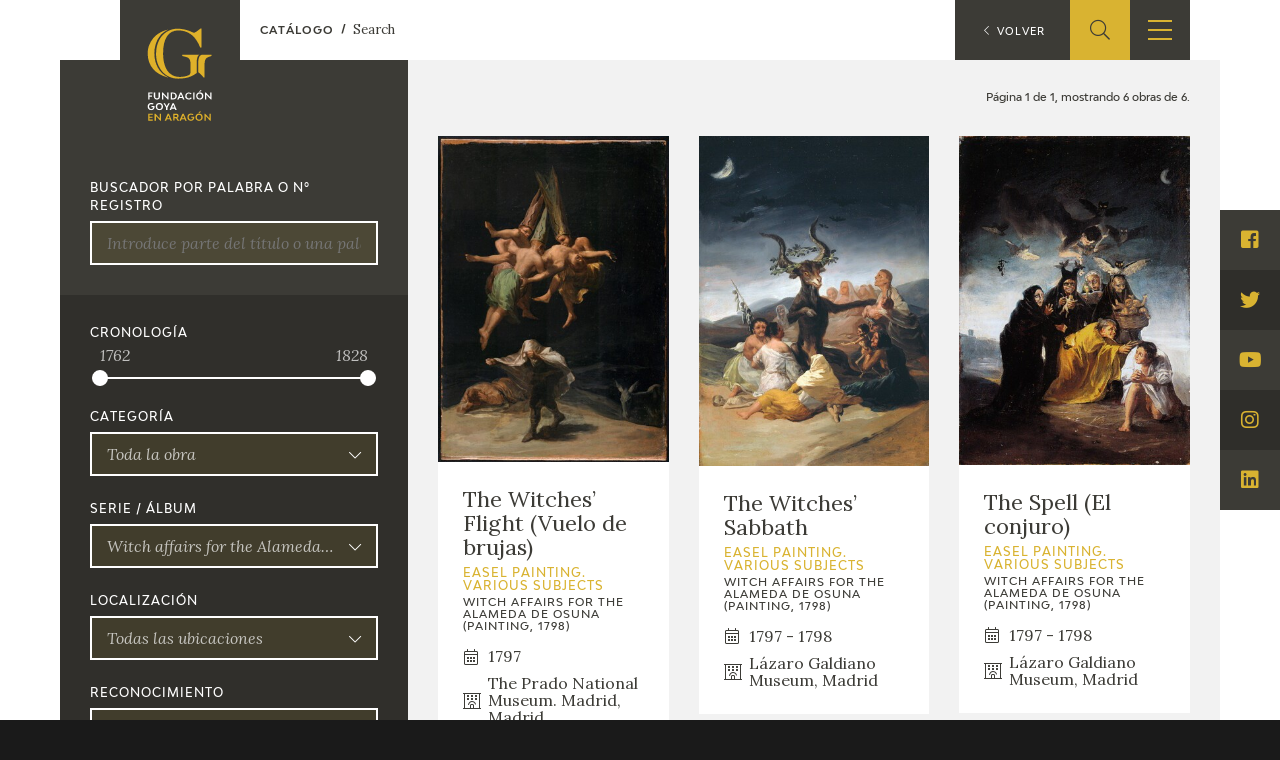

--- FILE ---
content_type: text/html; charset=UTF-8
request_url: https://fundaciongoyaenaragon.es/eng/catalogo/asuntos-de-brujas-para-la-alameda-de-osuna-pintura-1798/serie:617
body_size: 11970
content:
<!DOCTYPE html>
<html lang="en">
<head>
	<title>Catálogo - Fundación Goya en Aragón</title>

<!--Metas-->
<meta http-equiv="Content-Type" content="text/html; charset=UTF-8">
<META NAME="locality" CONTENT ="Zaragoza">
<META NAME="country" CONTENT="España">
<meta name="Copyright" CONTENT="Fundación Goya en Aragón">
<meta name="Publisher" CONTENT="Fundación Goya en Aragón">
<meta name="distribution" CONTENT="Global">
<meta name="description" content="La Fundación tiene como principal finalidad el impulso de actividades de investigación, estudio y difusión sobre la obra y la figura de Francisco de Goya, así como la promoción de iniciativas para el incremento de las colecciones artísticas públicas relativas a Goya en la Comunidad Autónoma de Aragón y el fomento de la creatividad contemporánea en el ámbito de nuestra Comunidad.">

<!-- for Facebook -->
<meta property="og:title" content="Catálogo">
<meta property="og:image" content="https://fundaciongoyaenaragon.es/img/default_social.jpg">
<meta property="og:description" content="La Fundación tiene como principal finalidad el impulso de actividades de investigación, estudio y difusión sobre la obra y la figura de Francisco de Goya, así como la promoción de iniciativas para el incremento de las colecciones artísticas públicas relativas a Goya en la Comunidad Autónoma de Aragón y el fomento de la creatividad contemporánea en el ámbito de nuestra Comunidad.">

<!-- Open Graph -->
<meta property="og:site_name" content="Fundación Goya en Aragón">
<meta property="og:locale" content="es_ES">
<meta property="og:type" content="business.business">
<meta property="business:contact_data:street_address" content="Plaza de Los Sitios, 6 - Museo de Zaragoza">
<meta property="business:contact_data:locality" content="Zaragoza">
<meta property="business:contact_data:region" content="Zaragoza">
<meta property="business:contact_data:postal_code" content="50001">
<meta property="business:contact_data:country_name" content="España">
<meta property="business:contact_data:email" content="fundaciongoyaaragon@aragon.es">
<meta property="business:contact_data:phone_number" content="0034 976 484 547">

<!-- for Twitter -->
<meta name="twitter:card" content="summary">
<meta name="twitter:title" content="Catálogo">
<meta name="twitter:description" content="La Fundación tiene como principal finalidad el impulso de actividades de investigación, estudio y difusión sobre la obra y la figura de Francisco de Goya, así como la promoción de iniciativas para el incremento de las colecciones artísticas públicas relativas a Goya en la Comunidad Autónoma de Aragón y el fomento de la creatividad contemporánea en el ámbito de nuestra Comunidad.">
<meta name="twitter:image" content="https://fundaciongoyaenaragon.es/img/default_social.jpg">

<meta content="width=device-width, initial-scale=1" name="viewport">
<meta name="apple-mobile-web-app-capable" content="yes">
<meta name="apple-mobile-web-app-status-bar-style" content="black-translucent" />

<meta http-equiv="X-UA-Compatible" content="IE=edge">
<!-- Favicon & App Icons-->
		<link rel="apple-touch-icon" sizes="180x180" href="/icons/apple-touch-icon.png">
		<link rel="icon" type="image/png" sizes="32x32" href="/icons/favicon-32x32.png">
		<link rel="icon" type="image/png" sizes="16x16" href="/icons/favicon-16x16.png">
		<link rel="manifest" href="/icons/site.webmanifest">
		<link rel="mask-icon" href="/icons/safari-pinned-tab.svg" color="#3c3b36">
		<link rel="shortcut icon" href="/icons/favicon.ico">
		<meta name="msapplication-TileColor" content="#3c3b36">
		<meta name="msapplication-config" content="/icons/browserconfig.xml">
		<meta name="theme-color" content="#ffffff">

<meta name="apple-mobile-web-app-title" content="Fundación Goya en Aragón">
<meta name="application-name" content="Fundación Goya en Aragón">

<!-- Schema -->
<script type="application/ld+json">
{
	"@context": "http://schema.org/",
	"@type": "EducationalOrganization",
	"name": "Catálogo",
	"description": "La Fundación tiene como principal finalidad el impulso de actividades de investigación, estudio y difusión sobre la obra y la figura de Francisco de Goya, así como la promoción de iniciativas para el incremento de las colecciones artísticas públicas relativas a Goya en la Comunidad Autónoma de Aragón y el fomento de la creatividad contemporánea en el ámbito de nuestra Comunidad.",
	"url": "https://fundaciongoyaenaragon.es/eng/catalogo/asuntos-de-brujas-para-la-alameda-de-osuna-pintura-1798/serie:617",
	"address": {
		"@type": "PostalAddress",
		"streetAddress": "Plaza de Los Sitios, 6 - Museo de Zaragoza",
		"addressLocality": "Zaragoza",
		"addressRegion": "Zaragoza",
		"postalCode": "50001",
		"addressCountry": "España"
	},
	"telephone": "0034 976 484 547",
	"email": "fundaciongoyaaragon@aragon.es"
}

</script>
		<link rel="stylesheet" type="text/css" href="/css/all.css?12e0db647a"/><script src="/cache_js/cache-1616756721-7885ce6c44e78a6b4c6b104e2dc58662.js" type="text/javascript"></script>
	<!-- Global site tag (gtag.js) - Google Analytics -->
	<script async src="https://www.googletagmanager.com/gtag/js?id=UA-23669227-53"></script>
	<script>
		window.dataLayer = window.dataLayer || [];
		function gtag(){dataLayer.push(arguments);}
		gtag('js', new Date());
		gtag('config', 'UA-23669227-53');
	</script>
	<link rel="alternate" hreflang="es" href="/catalogo/asuntos-de-brujas-para-la-alameda-de-osuna-pintura-1798/serie:617" /></head>
<body id="top" class="catalogo">
	<div class="all" id="container">
				<header>
	<div class="box">
		<div class="top">
			<a href="/" class="logo"></a>
			<a href="/elviaje" class="logo elviaje"></a>
			<div class="buscador">
				<div class="icon show-search">
					<i class="fal fa-search"></i>
				</div>
				<div class="field">
					<form action="/eng/search" id="SearchForm" method="post" accept-charset="utf-8"><div style="display:none;"><input type="hidden" name="_method" value="POST"/></div>						<div class="input text"><label for="searchQuery">Buscar</label><input name="data[Search][query]" id="searchQuery" placeholder="Introduce el término a buscar" required="required" type="text"/></div>					<div class="submit"><input type="submit" value="Buscar"/></div></form>				</div>
			</div>
			<div class="show-menu"><i></i><i></i><i></i></div>
			<div class="idiomas">
				<div class="open-idiomas"><i class="fal fa-chevron-down"></i></div>
								<ul class="" id="language-switcher"><li class="esp"><a href="/catalogo/asuntos-de-brujas-para-la-alameda-de-osuna-pintura-1798/serie:617"><span>ES</span></a></li><li class="eng disabled"><a href="/eng/catalogo/asuntos-de-brujas-para-la-alameda-de-osuna-pintura-1798/serie:617"><span>EN</span></a></li></ul>

			</div>
		</div>
		<nav>
			<ul>
									<li class="menu-item-1 menu-item-quienes-somos">
						<span>
															<span class="menu-title">Foundation</span>
														<i class="fal fa-chevron-down"></i>						</span>
													<ul>
																<li class="menu-item-quienes-somos">
									<span>
																					<a href="/eng/quienes-somos">Quienes somos</a>
																				<i class="fal fa-chevron-down"></i>									</span>
																			<ul>
																						<li>
												<span><a href="/eng/quienes-somos/estatutos">Estatutos</a></span>
												
											</li>
																						<li>
												<span><a href="/eng/quienes-somos/patronato">Patronato</a></span>
												
											</li>
																						<li>
												<span><a href="/eng/quienes-somos/organigrama">Organigrama</a></span>
												
											</li>
																						<li>
												<span><a href="/eng/quienes-somos/comite-cientifico">Comité Científico</a></span>
												
											</li>
																						<li>
												<span><a href="/eng/quienes-somos/cedea">Committee of experts in didactics (CEDEA)</a></span>
												
											</li>
																						<li>
												<span><a href="/eng/quienes-somos/plan-actuacion"></a></span>
												
											</li>
																						<li>
												<span><a href="/eng/quienes-somos/memoria">Memory</a></span>
												
											</li>
																						<li>
												<span><a href="/eng/quienes-somos/carta-servicios"></a></span>
												
											</li>
																					</ul>
																	</li>
																<li class="menu-item-cidg">
									<span>
																					<a href="/eng/que-es-el-cidg">CIDG</a>
																				<i class="fal fa-chevron-down"></i>									</span>
																			<ul>
																						<li>
												<span><a href="/eng/que-es-el-cidg">Qué es el CIDG</a></span>
												
											</li>
																						<li>
												<span><a href="/eng/cidg/normativa">Normativa de organización y funcionamiento</a></span>
												
											</li>
																						<li>
												<span><a href="/eng/cidg/organigrama">Organigrama</a></span>
												
											</li>
																					</ul>
																	</li>
																<li class="menu-item-corporate-action">
									<span>
																					<a href="/eng/fundacion-goya/accion-corporativa">Corporate action</a>
																				<i class="fal fa-chevron-down"></i>									</span>
																			<ul>
																						<li>
												<span><a href="/eng/accion-corporativa/beneficios-fiscales">Beneficios fiscales</a></span>
												
											</li>
																						<li>
												<span><a href="/eng/amigos-de-la-fundacion">Amigos</a><i class="fal fa-chevron-down"></i></span>
																									<ul>
																												<li>
															<span><a href="/eng/amigos-de-la-fundacion/particulares">Particulares</a></span>
														</li>
																												<li>
															<span><a href="/eng/amigos-de-la-fundacion/empresas">Empresas</a></span>
														</li>
																											</ul>
												
											</li>
																					</ul>
																	</li>
																<li class="menu-item-sede">
									<span>
																					<a href="/eng/oficina">Sede</a>
																				<i class="fal fa-chevron-down"></i>									</span>
																			<ul>
																						<li>
												<span><a href="/eng/oficina/perfil-de-contratante">Perfil de contratante</a></span>
												
											</li>
																						<li>
												<span><a href="/eng/ofertas-empleo">Empleo</a></span>
												
											</li>
																					</ul>
																	</li>
																<li class="menu-item-contact">
									<span>
																					<a href="/eng/contacto">Contact</a>
																													</span>
																	</li>
															</ul>
											</li>
									<li class="menu-item-74">
						<span>
															<span class="menu-title"></span>
														<i class="fal fa-chevron-down"></i>						</span>
													<ul>
																<li class="menu-item-exposiciones">
									<span>
																					<a href="/eng/francisco-de-goya/exposiciones">Exposiciones</a>
																				<i class="fal fa-chevron-down"></i>									</span>
																			<ul>
																						<li>
												<span><a href="/eng/citas-en-medios"></a></span>
												
											</li>
																					</ul>
																	</li>
																<li class="menu-item-actividades">
									<span>
																					<a href="/eng/francisco-de-goya/actividades">Actividades</a>
																				<i class="fal fa-chevron-down"></i>									</span>
																			<ul>
																						<li>
												<span><a href="/eng/memorias">Memories</a></span>
												
											</li>
																					</ul>
																	</li>
															</ul>
											</li>
									<li class="menu-item-10 menu-item-actualidad_noticias">
						<span>
															<span class="menu-title">Actualidad</span>
														<i class="fal fa-chevron-down"></i>						</span>
													<ul>
																<li class="menu-item-">
									<span>
																					<a href="/eng/sala-de-prensa"></a>
																				<i class="fal fa-chevron-down"></i>									</span>
																			<ul>
																						<li>
												<span><a href="/eng/actualidad/noticias">Noticias</a></span>
												
											</li>
																						<li>
												<span><a href="/eng/citas-en-medios"></a><i class="fal fa-chevron-down"></i></span>
																									<ul>
																												<li>
															<span><a href="/eng/citas-en-medios-fga">FGA</a></span>
														</li>
																												<li>
															<span><a href="/eng/citas-en-medios-goya">Goya</a></span>
														</li>
																											</ul>
												
											</li>
																						<li>
												<span><a href="/eng/acceso-a-profesionales"></a></span>
												
											</li>
																					</ul>
																	</li>
																<li class="menu-item-">
									<span>
																					<a href="/eng/cuaderno-italiano"></a>
																													</span>
																	</li>
															</ul>
											</li>
									<li class="menu-item-59">
						<span>
															<span class="menu-title">Francisco de Goya</span>
														<i class="fal fa-chevron-down"></i>						</span>
													<ul>
																<li class="menu-item-">
									<span>
																					<a href="/eng/biografia-francisco-goya"></a>
																													</span>
																	</li>
																<li class="menu-item-">
									<span>
																					<a href="/eng/cronologia-francisco-goya"></a>
																													</span>
																	</li>
																<li class="menu-item-el-viaje-de-goya">
									<span>
																					<a href="/eng/elviaje">El Viaje de Goya</a>
																													</span>
																	</li>
																<li class="menu-item-catalogo">
									<span>
																					<a href="/eng/catalogo">Catálogo</a>
																				<i class="fal fa-chevron-down"></i>									</span>
																			<ul>
																						<li>
												<span><a href="/eng/catalogo">Online</a></span>
												
											</li>
																						<li>
												<span><a href="/eng/metodologia-del-catalogo">Offline</a><i class="fal fa-chevron-down"></i></span>
																									<ul>
																												<li>
															<span><a href="/eng/metodologia-del-catalogo">Metodología</a></span>
														</li>
																												<li>
															<span><a href="/eng/bibliografias">Bibliografía</a></span>
														</li>
																												<li>
															<span><a href="/eng/exposiciones">Exposiciones</a></span>
														</li>
																											</ul>
												
											</li>
																					</ul>
																	</li>
																<li class="menu-item-">
									<span>
																					<a href="/eng/goya-en-el-mundo"></a>
																													</span>
																	</li>
																<li class="menu-item-">
									<span>
																					<a href="/eng/goya-en-aragon"></a>
																													</span>
																	</li>
																<li class="menu-item-premio-aragon-goya">
									<span>
																					<a href="/eng/premio-aragon-goya">Premio Aragón Goya</a>
																				<i class="fal fa-chevron-down"></i>									</span>
																			<ul>
																						<li>
												<span><a href="/eng/premio-aragon-goya/historico">Premios anteriores</a></span>
												
											</li>
																					</ul>
																	</li>
															</ul>
											</li>
									<li class="menu-item-19 menu-item-publicaciones">
						<span>
															<span class="menu-title">Ediciones</span>
														<i class="fal fa-chevron-down"></i>						</span>
													<ul>
																<li class="menu-item-publicaciones">
									<span>
																					<a href="/eng/publicaciones">Publicaciones</a>
																													</span>
																	</li>
															</ul>
											</li>
									<li class="menu-item-21">
						<span>
															<span class="menu-title">Educa</span>
														<i class="fal fa-chevron-down"></i>						</span>
													<ul>
																<li class="menu-item-">
									<span>
																					<a href="/eng/quienes-somos/cedea"></a>
																													</span>
																	</li>
																<li class="menu-item-recursos-educativos">
									<span>
																					<a href="/eng/recursos-educativos">Recursos educativos</a>
																													</span>
																	</li>
																<li class="menu-item-arasaac">
									<span>
																					<a href="/eng/arasaac">ARASAAC</a>
																													</span>
																	</li>
															</ul>
											</li>
									<li class="menu-item-76">
						<span>
															<span class="menu-title">Shop</span>
														<i class="fal fa-chevron-down"></i>						</span>
													<ul>
																<li class="menu-item-online-shop">
									<span>
																					<a href="https://tienda.fundaciongoyaenaragon.es/">Online Shop</a>
																													</span>
																	</li>
															</ul>
											</li>
							</ul>
		</nav>
	</div>
</header>
		
<section class="catalogo searching">
	<div class="box_main">
		<div class="box_buscador">
			<div class="entrada">
				<div class="titulo">Bienvenido</div>
				<p class="intro">Este es el catálogo de la obra de Francisco Goya. Puedes realizar búsquedas y/o filtrar por las caracterísitcas que quieras.</p>
				<p>La obra completa de Goya se recopila en el Catálogo online, en permanente actualización, donde se puede consultar su producción artística. Paralelamente se abre la sección Goya en el Mundo donde los usuarios pueden localizar geográficamente todas las instituciones y centros que exponen la obra del artista aragonés en vivo.</p>
			</div>
			<form action="/eng/catalogo" id="FilterForm" method="post" accept-charset="utf-8"><div style="display:none;"><input type="hidden" name="_method" value="POST"/></div>			<div class="input text"><label for="FilterTitle">Buscador por palabra o nº registro</label><input name="data[Filter][title]" placeholder="Introduce parte del título o una palabra clave" type="text" value="" id="FilterTitle"/></div>			<button id="showFilters" class=" open">Más filtros <i class="fal fa-chevron-down"></i></button>
			<div class="more-filters" >
				<div class="input range">
							<label>Cronología</label>
							<div class="range_slider">
								<div class="range_dates">
									<span id="range_min"></span><span id="range_max"></span>
								</div>
								<div id="FilterDateRange"></div>
							</div>
					</div><input type="hidden" name="data[Filter][chronology_min]" value="1762" id="FilterChronologyMin"/><input type="hidden" name="data[Filter][chronology_max]" value="1828" id="FilterChronologyMax"/><div class="input select"><label for="FilterCategoria">Categoría</label><select name="data[Filter][categoria]" class="select2" id="FilterCategoria">
<option value="0" selected="selected">Toda la obra</option>
<option value="1">Drawings</option>
<option value="2">Mural</option>
<option value="3">Easel painting. Religious</option>
<option value="4">Easel painting. Tapestry cartoons</option>
<option value="5">Easel painting. Portraits</option>
<option value="6">Easel painting. Allegory, mythology, history</option>
<option value="7">Easel painting. Various subjects</option>
<option value="8">Prints</option>
</select></div><div class="input select"><label for="FilterSerie">Serie / Álbum</label><select name="data[Filter][serie]" class="select2" id="FilterSerie">
<option value="0">Todas las series/albums</option>
<option value="6">Fuendetodos Closet-Reliquary (paint, ca. 1765)</option>
<option value="678">Notebook F (drawings, ca. 1812-1820)</option>
<option value="144">Great Doctors of the Church, Calatayud (mural painting, ca. 1766)</option>
<option value="675">Notebook C (drawings, ca. 1814-1823)</option>
<option value="655">Coreto of El Pilar (mural painting, sketch, drawings)</option>
<option value="674">Notebook D, from Old Women and Witches (drawings, ca. 1819-1823)</option>
<option value="650">Great Doctors of the Church, Muel (mural painting, ca. 1771 - 1773))</option>
<option value="676">Notebook G, from Bordeaux (drawings, ca. 1824-1828)</option>
<option value="3">Fathers of the Church, Remolinos (pintura, ca. 1772)</option>
<option value="677">Notebook H, from Bordeaux (drawings, ca. 1824-1828)</option>
<option value="636">Oratory of the counts of Sobradiel (pintura mural, ca. 1771 - 1773)</option>
<option value="668">Goya Drawings - Rosario Weiss (ca.1821-1826)</option>
<option value="646">Cartuja de Aula Dei (mural painting, ca. 1774)</option>
<option value="656">Partition of Javier Goya, Supposed X.9 (painting, ca. 1808-1812)</option>
<option value="622">Scenes from the Old Testament (painting, ca. 1775 - 1780)</option>
<option value="657">Partition of Javier Goya, Supposed X.28 (painting, ca. 1808-1812)</option>
<option value="618">Regina Martyrum Dome (mural painting, 1780 -1781)</option>
<option value="652">Sermon of Saint Bernardine of Siena (painting and sketch, 1781 - 1783)</option>
<option value="658">Partition of Javier Goya, Supposed X.1 (painting, ca. 1808-1812)</option>
<option value="653">Benedictine Royal Monastery of San Joaquín y Santa Ana in Valladolid (painting, 1787)</option>
<option value="659">Flaxman prints (drawings, ca.1802-1805)</option>
<option value="623">Kids games (painting, ca. 1777 - 1785)</option>
<option value="726">Bullfighting(prints and drawings , 1814-1816)</option>
<option value="9">Portraits for the Bank of Saint Charles (painting, 1785 - 1788)</option>
<option value="672">Absurdities (prints y drawings, ca.1815-1824)</option>
<option value="641">Portraits of the family of the Count of Altamira (painting, 1786 - 1788)</option>
<option value="662">Italian notebook (drawings, ca. 1770-1786)</option>
<option value="639">Country affairs for the Alameda de Osuna (painting, 1787)</option>
<option value="664">Drawn Portraits of the Goya-Goicoechea Family (drawings, 1805)</option>
<option value="5">Chapel of San Francisco de Borja (painting, sketches and drawings, 1788)</option>
<option value="663">Portraits of artists for Ceán Bermúdez&#039;s Diccionario de Ceán Bermúdez (drawings, ca. 1798-1799)</option>
<option value="621">Cabinet pictures (painting, 1793 - 1794)</option>
<option value="669"> Reflections in the Mirror (drawings, ca. 1797-1799)</option>
<option value="638">Santa Cueva de Cádiz (painting and sketches, ca. 1796 - 1797)</option>
<option value="671">Caprices not engraved</option>
<option value="617" selected="selected">Witch affairs for the Alameda de Osuna (painting, 1798)</option>
<option value="666">Assorted prints (1778-1815)</option>
<option value="635">Hermitage of San Antonio de la Florida (mural painting and sketches, 1798)</option>
<option value="651">Fathers of the Church (painting, ca. 1796-1799)</option>
<option value="2">Church of San Fernando de Torrero (sketches, 1799-1800)</option>
<option value="613">Allegories for the palace of Godoy (painting, 1801 - 1805)</option>
<option value="632">Miniature portraits of the Goicoechea family (painting, 1805)</option>
<option value="624">Capture of the bandit Maragato (painting, 1806 - 1807)</option>
<option value="654">Caprices of the Marquis de la Romana (painting, ca. 1800 - 1810)</option>
<option value="634">Still life (painting, ca. 1806 - 1812)</option>
<option value="612">Notebook A, called Sanlúcar (drawings, ca. 1794-1795)</option>
<option value="420">Notebook B, called Madrid (drawings, ca. 1794-1797)</option>
<option value="614">Notebook E, black bordered (ca. 1816-1820)</option>
<option value="193">May 2nd and 3rd (painting and sketches, 1814)</option>
<option value="616">Cabinet paintings by García de la Prada (painting, ca. 1814-1816)</option>
<option value="637">Black paintings (wall painting and sketches, ca.1820-1823)</option>
<option value="643">Six paintings on table (ca. 1820 - 1824)</option>
<option value="633">Ivory miniatures (painting, 1824 - 1825)</option>
<option value="1">Tapestry cartons. Huntings scene (painting and drawings, 1775)</option>
<option value="7">Tapestry cartons: Types of Spain (painting, sketches and drawings, 1776-1778)</option>
<option value="13">Cardboards for tapestries: The Madrid fair (painting and sketches, 1778-1780)</option>
<option value="14">Tapestry Cartons: Popular Subjects (Painting, Drawing, and Sketching, 1778-1780)</option>
<option value="16">Tapestry Cartoons: The Four Seasons (painting and sketches, 1786-1787)</option>
<option value="17">Tapestry Cartoons:Country Scenes (painting and sketches, 1788)</option>
<option value="18">Tapestry Cartoons: Jocular and Country Scenes (painting and sketches, 1791-1792)</option>
<option value="628">Caprichos (prints and drawings, 1797-1799)</option>
<option value="627">Lithographs of Madrid (prints, ca.1819-1822)</option>
<option value="626">Bordeaux Bulls (prints, 1825)</option>
<option value="625">Bordeaux Lithographs (prints, ca.1824-1825)</option>
<option value="195">Disasters of War (prints y drawings, 1810-1815)</option>
<option value="191">Copies of Velázquez (prints and drawings, 1778-1785)</option>
<option value="190">Religious subjects (prints and drawings, 1774-1782)</option>
<option value="731">Last Caprichos (prints and drawings, 1826-1828)</option>
</select></div><div class="input select"><label for="FilterLocation">Localización</label><select name="data[Filter][location]" class="select2" id="FilterLocation">
<option value="0" selected="selected">Todas las ubicaciones</option>
<option value="676"></option>
<option value="672"></option>
<option value="678">Aino Gakuin Institute</option>
<option value="388">Lost work</option>
<option value="679">Museo Goya. Colección Ibercaja - Museo Camón Aznar, en depósito</option>
<option value="680">Orientalist Museum</option>
<option value="414">Private collection</option>
<option value="666"></option>
<option value="675"></option>
<option value="668"></option>
<option value="649"></option>
<option value="650"></option>
<option value="651"></option>
<option value="657"></option>
<option value="663"></option>
<option value="665"></option>
<option value="296">Unknown Collection</option>
<option value="350">Staatliche Museen zu Berlin, Gemäldegalerie - Berlin, </option>
<option value="401">Staatliche Museen Zu Berlin, Kupferstichkabinett - Berlin, </option>
<option value="566"> - Burdeos, </option>
<option value="577"> - Cádiz, </option>
<option value="333">Marques of Las Palmas Collection - Cádiz, </option>
<option value="664"> - France, </option>
<option value="645"> - Madrid, </option>
<option value="638"> - Madrid, </option>
<option value="644"> - Madrid, </option>
<option value="648"> - Madrid, </option>
<option value="647"> - Madrid, </option>
<option value="654"> - Madrid, </option>
<option value="328">Abelló Collection - Madrid, </option>
<option value="667">atiana Pérez de Guzmán el Bueno Fundation - Madrid, </option>
<option value="445">Bank Bilbao Vizcaya - Madrid, </option>
<option value="312">Bank of Spain - Madrid, </option>
<option value="511">Biblioteca Nacional, Madrid, España - Madrid, </option>
<option value="369">Calasancio Museum - Madrid, </option>
<option value="317">Casa Torres Collection - Madrid, </option>
<option value="486">Ermita de San Antonio de la Florida - Madrid, </option>
<option value="681">Family collection of the Dukes of Sueca and Counts of Chichón - Madrid, </option>
<option value="677">Galería de las Colecciones Reales - Madrid, </option>
<option value="318">House of Alba Foundation - Madrid, </option>
<option value="358">Instituto Valencia de Don Juan Museum - Madrid, </option>
<option value="375">Lázaro Galdiano Museum - Madrid, </option>
<option value="329">Mac-Crohon Collection - Madrid, </option>
<option value="372">Madrid History Museum - Madrid, </option>
<option value="332">Marquis of La Romana Collection - Madrid, </option>
<option value="374">Museum of Romanticism - Madrid, </option>
<option value="379">Museum Thyssen-Bornemisza - Madrid, </option>
<option value="301">Private collection - Madrid, </option>
<option value="37">Royal Academy of Fine Arts of San Fernando. Madrid - Madrid, </option>
<option value="396">Royal Basilica of San Francisco el Grande - Madrid, </option>
<option value="294">Royal Palace - Madrid, </option>
<option value="1">The Prado National Museum. Madrid - Madrid, </option>
<option value="395">The Royal Academy of History - Madrid, </option>
<option value="343">Várez Fisa Collection - Madrid, </option>
<option value="347">Villar Mir Culture Fund - Madrid, </option>
<option value="643"> - Marsella, </option>
<option value="27">Fondazione Magnani Rocca. Parma - Parma, </option>
<option value="510">Bibliothèque Nationale de France - París, </option>
<option value="517">Colección André Bromberg - París, </option>
<option value="553">Fundación Custodia - París, </option>
<option value="367">Musée du Louvre - París, </option>
<option value="338">Private collection - París, </option>
<option value="462">Archivo General de Indias - Sevilla, </option>
<option value="281">Fine Arts Museum of Seville - Sevilla, </option>
<option value="495">Pilatos House. Fundación Medinaceli Ducal House Foundation - Sevilla, </option>
<option value="314">Seville Cathedral - Sevilla, </option>
<option value="390">Alma Mater Museum - Zaragoza, </option>
<option value="482">Basilica of Our Lady of the Pillar - Zaragoza, </option>
<option value="483">Church of the Monastery of Aula Dei - Zaragoza, </option>
<option value="321">Félix Palacios Remondo Collection - Zaragoza, </option>
<option value="453">Museo de Zaragoza, en depósito - Zaragoza, </option>
<option value="521">Museo Goya. Colección Ibercaja - Zaragoza, </option>
<option value="201">Museum of Zaragoza - Zaragoza, </option>
<option value="339">Pasqual de Quinto Collection - Zaragoza, </option>
<option value="335">Private collection, Zaragoza - Zaragoza, </option>
<option value="377">Buenos Aries National Museum of Fine Arts - Buenos Aires, Argentina</option>
<option value="552">Albertina Museum - Vienna, Austria</option>
<option value="381">Museu de Arte de São Paulo Assis Chateaubriand (MASP) - São Paulo, Brazil</option>
<option value="409">Musée des Beaux Arts de Montréal - Montreal, Canada</option>
<option value="384">Národní Galerie V Praze - Prague, Czech Republic</option>
<option value="365">Musée des Beaux-Arts d&#039;Agen - Agen, France</option>
<option value="364">Musée Bonnat - Helleu - Bayonne, France</option>
<option value="366">Musée des Beaux- Arts et d’ Archéologie de Besançon - Besançon, France</option>
<option value="368">Musée Goya - Castres, France</option>
<option value="530">Colección particular - Lille, France</option>
<option value="392">Palais des Beaux-Arts de Lille - Lille, France</option>
<option value="371">Fine Arts Museum - Strasbourg, France</option>
<option value="360">Kupferstich-Kabinett - Dresde, Germany</option>
<option value="506">Städel Museum - Frankfurt, Germany</option>
<option value="58">Hamburger Kunsthalle - Hamburg, Germany</option>
<option value="562">Staatliche Kunsthalle Karlsruhe - Karlsruhe, Germany</option>
<option value="308">Alte Pinakothek - Munich, Germany</option>
<option value="303">Bayerische Staatsgemaldesammlungen - Munich, Germany</option>
<option value="386">Neue Pinakothek - Munich, Germany</option>
<option value="26">Szépmüvészeti Muzeum. Budapest - Budapest, Hungary</option>
<option value="385">National Gallery of Ireland - Dublin, Ireland</option>
<option value="349">The Uffizi Gallery - Florence, Italy</option>
<option value="54">Rijksmuseum. Amsterdam - Amsterdam, Netherlands</option>
<option value="518">Museum Boijmans Van Beuningen - Rotterdam, Netherlands</option>
<option value="5">Nasjonalmuseet - Oslo, Norway</option>
<option value="90">Museo de Arte de Ponce. - San Juan de Puerto Rico, Puerto Rico</option>
<option value="519">The Pushkin State Museum of Fine Arts - Moscow, Russia</option>
<option value="86">The State Hermitage Museum - St Petersburg, Russia</option>
<option value="481">Alagón Cultural Centre (Zaragoza), Spain - Alagon (Zaragoza), Spain</option>
<option value="491">Museu Nacional d&#039;Art de Catalunya - Barcelona, Spain</option>
<option value="352">Planeta Corporación, S.R.L. - Barcelona, Spain</option>
<option value="306">Private collection - Barcelona, Spain</option>
<option value="25">Museum of Fine Arts of Bilbao - Bilbao, Spain</option>
<option value="363">Royal Monastery of Santa María de Guadalupe - Caceres, Spain</option>
<option value="479">Church of San Juan el Real - Calatayud, Spain</option>
<option value="354">Parish church of Ntra. Sra. de la Asunción de Chinchón - Chinchón (Madrid), Spain</option>
<option value="373">Museum of Huesca - Huesca, Spain</option>
<option value="480">Chapel of la Virgen de la Fuente - Muel (Zaragoza), Spain</option>
<option value="461">Asturias Museum of Fine Arts - Oviedo, Spain</option>
<option value="507">Colección Masaveu - Oviedo, Spain</option>
<option value="441">Museum of Navarra - Pamplona, Spain</option>
<option value="391">Palace of Navarre - Pamplona, Spain</option>
<option value="458">Villahermosa Collection - Pedrola (Zaragoza), Spain</option>
<option value="356">Parish church of San Juan Bautista - Remolinos (Zaragoza), Spain</option>
<option value="376">MAS, Museum of Modern and Contemporary Art of de Santander and Cantabria - Santander, Spain</option>
<option value="636">Toledo Cathedral  - Toledo, Spain</option>
<option value="355">Parish church of Ntra. Sra. de la Asunción - Valdemoro (Madrid), Spain</option>
<option value="316">Valencia Cathedral - Valencia, Spain</option>
<option value="89">Valencia Museum of Fine Arts - Valencia, Spain</option>
<option value="353">Royal Monastery of San Joaquín and Santa Ana - Valladolid, Spain</option>
<option value="463">Museu Víctor Balaguer - Vilanova i la Geltrú (Barcelona), Spain</option>
<option value="380">Museum Zuloaga - Zumaia (Guipúzcoa), Spain</option>
<option value="351">Goteborg Borjensons Konsthandel - Gothenburg, Sweden</option>
<option value="426">Nationalmuseum - Stockholm, Sweden</option>
<option value="488">Kunstmuseum Basel - Basle, Switzerland</option>
<option value="653"> - Geneva, Switzerland</option>
<option value="302">Museum Oskar Reinhart - Winterthur, Switzerland</option>
<option value="470">Foundation E. G. Bührle Collection - Zurich, Switzerland</option>
<option value="637">The Toledo Museum of Art - Ohio, USA</option>
<option value="404">The Bowes Museum - Barnard Castle, United Kingdom</option>
<option value="74">National Galleries of Scotland - Edinburgh, United Kingdom</option>
<option value="474">Pollok House - Glasgow, United Kingdom</option>
<option value="309">Apsley House - London, United Kingdom</option>
<option value="467">British Rail Pension Fundation - London, United Kingdom</option>
<option value="490">Linsday Fine Art Ltd. - London, United Kingdom</option>
<option value="442">Private collection - London, United Kingdom</option>
<option value="50">The British Museum - London, United Kingdom</option>
<option value="406">The Courtauld Gallery - London, United Kingdom</option>
<option value="34">The National Gallery - London, United Kingdom</option>
<option value="502">Victoria and Albert Museum - London, United Kingdom</option>
<option value="311">Ashmolean Museum of Art and Archaeology - Oxford, United Kingdom</option>
<option value="443">Baltimore Museum of Art - Baltimore, United States</option>
<option value="383">Museum of Fine Arts, Boston - Boston, United States</option>
<option value="57">The Art Institute of Chicago - Chicago, United States</option>
<option value="405">The Cleveland Museum of Art - Cleveland, United States</option>
<option value="361">Lowe Art Museum - Coral Gables, United States</option>
<option value="67">Meadows Museum, Southern Methodist University - Dallas, United States</option>
<option value="344">Des Moines Art Center - Des Moines, United States</option>
<option value="446">Detroit Institute of Arts - Detroit, United States</option>
<option value="346">Flint Institute of Arts - Flint, United States</option>
<option value="359">Kimbell Art Museum - Fort Worth, United States</option>
<option value="476">Wadsworth Atheneum Museum of Art - Hartford, United States</option>
<option value="471">The Museum of Fine Arts Houston - Houston, United States</option>
<option value="357">Indianapolis Museum of Art - Indianapolis, United States</option>
<option value="410">The Nelson-Atkins Museum of Art - Kansas City, United States</option>
<option value="310">Armand Hammer Museum of Art and Cultural Center - Los Angeles, United States</option>
<option value="407">The Paul J. Getty Museum - Los Angeles, United States</option>
<option value="400">Speed Art Museum - Louisville, United States</option>
<option value="548">The Fogg Museum, The Harvard Art Museums, Cambridge, Massachussets, Estados Unidos - Massachussets, United States</option>
<option value="362">Minneapolis Institute of Arts - Minneapolis, United States</option>
<option value="652"> - New York, United States</option>
<option value="656"> - New York, United States</option>
<option value="659"> - New York, United States</option>
<option value="313">Brooklyn Museum - New York, United States</option>
<option value="542">Collection Michael and Judy Steinhardt, Nueva York - New York, United States</option>
<option value="336">Private collection - New York, United States</option>
<option value="489">Stanley Moss &amp; Company - New York, United States</option>
<option value="272">The Frick Collection. New York - New York, United States</option>
<option value="526">The Hispanic Society of America - New York, United States</option>
<option value="408">The Hispanic Society of America - New York, United States</option>
<option value="83">The Metropolitan Museum of Art - New York, United States</option>
<option value="557">The Morgan Library &amp; Museum - New York, United States</option>
<option value="520">The Morgan Library &amp; Museum, Thaw Collection - New York, United States</option>
<option value="411">Norton Simon Foundation - Pasadena, United States</option>
<option value="393">Philadelphia Museum of Art - Philadelphia, United States</option>
<option value="403">The Barnes Foundation - Philadelphia, United States</option>
<option value="487">Carnegie Museum of Art - Pittsburgh, United States</option>
<option value="271">Princeton University Art Museum. New Jersey - Princenton, United States</option>
<option value="397">Museum of Art - Rhode Island of Design - Providence, United States</option>
<option value="387">North Carolina Museum - Raleigh, United States</option>
<option value="412">Virginia Museum of Fine Arts - Richmond, United States</option>
<option value="35">San Diego Museum of Art - San Diego, United States</option>
<option value="531">Colección William M. Roth, San Francisco, Estados Unidos - San Francisco, United States</option>
<option value="345">Fine Arts Museum of San Francisco - San Francisco, United States</option>
<option value="53">National Gallery of Art. Washington - Washington, United States</option>
<option value="551">Phillips Collection, Washington, Estados Unidos - Washington, United States</option>
<option value="402">Sterling and Francine Clark Art Institute - Williamstown, United States</option>
<option value="413">Worcester Art Museum - Worcester, United States</option>
</select></div><div class="input select"><label for="FilterAuthorRecognition">Reconocimiento</label><select name="data[Filter][author_recognition]" class="select2" id="FilterAuthorRecognition">
<option value="0" selected="selected">Todas las opciones</option>
<option value="1">Documented work</option>
<option value="2">Undisputed work</option>
<option value="3">Attributed work</option>
</select></div>			</div>
						
			<div class="submit"><input type="submit" value="Ver resultados"/></div></form>
			<script>
				var dateSlider = document.getElementById("FilterDateRange");
				noUiSlider.create(dateSlider, {
					range: {
						min: 1762,
						max: 1828,
					},
					step: 1,
					start: [$('#FilterChronologyMin').val(), $('#FilterChronologyMax').val()],
				});
				dateSlider.noUiSlider.on('update', function (values, handle) {
					$('#range_min').text( parseInt(values[0]) );
					$('#range_max').text( parseInt(values[1]) );
					$('#FilterChronologyMin').val( parseInt(values[0]) );
					$('#FilterChronologyMax').val( parseInt(values[1]) );
				});
				$('#FilterTitle').keypress(function(e){
					var code = (e.keyCode ? e.keyCode : e.which);
					if(code == 13) {
						$('#FilterForm').submit();
						e.preventDefault();
					}
				});

				$('#showFilters').click(function(e) {
					e.preventDefault();
					var $moreFilters = $('#FilterForm .more-filters');
					if ($moreFilters.is(':visible')) {
						$(this).removeClass('open');
						$moreFilters.slideUp(200);
					} else {
						$(this).addClass('open');
						$moreFilters.slideDown(200);
					}
				});
			</script>
		</div>
					<div class="box_resultados">
				<div class="results">
					<div class="info_paginator">Página 1 de 1, mostrando 6 obras de 6.</div>
					
					<ul class="works">
													<li>
								<a href="/eng/obra/vuelo-de-brujas/525">
																			<div class="image"><img src="https://fundaciongoyaenaragon.es/files/resize/350x0/files/images/525_7.4.48.jpg"></div>
																		<div class="info">
										<div class="title">The Witches’ Flight (Vuelo de brujas)</div>
										<div class="clasificacion">Easel painting. Various subjects</div>
																					<div class="serie">Witch affairs for the Alameda de Osuna (painting, 1798)</div>
																															<div class="chronology"><i class="fal fa-calendar-alt"></i> <span>1797</span></div>
																															<div class="location"><i class="fal fa-hotel"></i> <span>The Prado National Museum. Madrid, Madrid</span></div>
																			</div>
								</a>
							</li>
													<li>
								<a href="/eng/obra/el-aquelarre/526">
																			<div class="image"><img src="https://fundaciongoyaenaragon.es/files/resize/350x0/files/images/526_4.7.49.JPG"></div>
																		<div class="info">
										<div class="title">The Witches’ Sabbath</div>
										<div class="clasificacion">Easel painting. Various subjects</div>
																					<div class="serie">Witch affairs for the Alameda de Osuna (painting, 1798)</div>
																															<div class="chronology"><i class="fal fa-calendar-alt"></i> <span>1797 - 1798</span></div>
																															<div class="location"><i class="fal fa-hotel"></i> <span>Lázaro Galdiano Museum, Madrid</span></div>
																			</div>
								</a>
							</li>
													<li>
								<a href="/eng/obra/el-conjuro/527">
																			<div class="image"><img src="https://fundaciongoyaenaragon.es/files/resize/350x0/files/images/527_7.4.50.JPG"></div>
																		<div class="info">
										<div class="title">The Spell (El conjuro)</div>
										<div class="clasificacion">Easel painting. Various subjects</div>
																					<div class="serie">Witch affairs for the Alameda de Osuna (painting, 1798)</div>
																															<div class="chronology"><i class="fal fa-calendar-alt"></i> <span>1797 - 1798</span></div>
																															<div class="location"><i class="fal fa-hotel"></i> <span>Lázaro Galdiano Museum, Madrid</span></div>
																			</div>
								</a>
							</li>
													<li>
								<a href="/eng/obra/la-cocina-de-las-brujas/528">
																			<div class="image"><img src="https://fundaciongoyaenaragon.es/files/resize/350x0/files/images/20111104_00038.jpg"></div>
																		<div class="info">
										<div class="title">The Witches’ Kitchen (La cocina de las brujas)</div>
										<div class="clasificacion">Easel painting. Various subjects</div>
																					<div class="serie">Witch affairs for the Alameda de Osuna (painting, 1798)</div>
																															<div class="chronology"><i class="fal fa-calendar-alt"></i> <span>1797 - 1798</span></div>
																															<div class="location"><i class="fal fa-hotel"></i> <span>Unknown Collection</span></div>
																			</div>
								</a>
							</li>
													<li>
								<a href="/eng/obra/el-hechizado/529">
																			<div class="image"><img src="https://fundaciongoyaenaragon.es/files/resize/350x0/files/images/529-7-4-52x88197.jpg"></div>
																		<div class="info">
										<div class="title">The Bewitched (El hechizado)</div>
										<div class="clasificacion">Easel painting. Various subjects</div>
																					<div class="serie">Witch affairs for the Alameda de Osuna (painting, 1798)</div>
																															<div class="chronology"><i class="fal fa-calendar-alt"></i> <span>1798</span></div>
																															<div class="location"><i class="fal fa-hotel"></i> <span>The National Gallery, London, United Kingdom</span></div>
																			</div>
								</a>
							</li>
													<li>
								<a href="/eng/obra/don-juan-y-el-comendador/530">
																			<div class="image"><img src="https://fundaciongoyaenaragon.es/files/resize/350x0/files/images/20111104_00041.jpg"></div>
																		<div class="info">
										<div class="title">Don Juan and the Commander (Don Juan y el Comendador)</div>
										<div class="clasificacion">Easel painting. Various subjects</div>
																					<div class="serie">Witch affairs for the Alameda de Osuna (painting, 1798)</div>
																															<div class="chronology"><i class="fal fa-calendar-alt"></i> <span>1797 - 1798</span></div>
																															<div class="location"><i class="fal fa-hotel"></i> <span>Unknown Collection</span></div>
																			</div>
								</a>
							</li>
											</ul>

									</div>
				
					</div>
	</div>
</section>

 <div class="breadcrumbs">
	<ol itemscope itemtype="http://schema.org/BreadcrumbList">
		<li itemprop="itemListElement" itemscope itemtype="http://schema.org/ListItem">
			<a itemprop="item" href="https://fundaciongoyaenaragon.es/eng/catalogo">
				<span itemprop="name">Catálogo</span>
			</a>
			<span itemprop="position" content="1"></span>
		</li>
					<li class="this" itemprop="itemListElement" itemscope itemtype="http://schema.org/ListItem">
				<a itemprop="item" href="https://fundaciongoyaenaragon.es/eng/catalogo/asuntos-de-brujas-para-la-alameda-de-osuna-pintura-1798/serie:617">
					<span itemprop="name">Search</span>
				</a>
				<span itemprop="position" content="2"></span>
			</li>
			</ol>
</div>

<a class="back" href="/eng/catalogo"><i class="fal fa-chevron-left"></i> <span>Volver</span></a>
	
		
			<footer calss="fade">
				<div class="box">
					<ul>
													<li class="menu-item-1 menu-item-quienes-somos">
																	<span class="menu-title">Foundation</span>
																									<ul>
																				<li>
											<a href="/eng/quienes-somos">Quienes somos</a>
																							<ul>
																										<li>
														<a href="/eng/quienes-somos/estatutos">Estatutos</a>
																											</li>
																										<li>
														<a href="/eng/quienes-somos/patronato">Patronato</a>
																											</li>
																										<li>
														<a href="/eng/quienes-somos/organigrama">Organigrama</a>
																											</li>
																										<li>
														<a href="/eng/quienes-somos/comite-cientifico">Comité Científico</a>
																											</li>
																										<li>
														<a href="/eng/quienes-somos/cedea">Committee of experts in didactics (CEDEA)</a>
																											</li>
																										<li>
														<a href="/eng/quienes-somos/plan-actuacion"></a>
																											</li>
																										<li>
														<a href="/eng/quienes-somos/memoria">Memory</a>
																											</li>
																										<li>
														<a href="/eng/quienes-somos/carta-servicios"></a>
																											</li>
																									</ul>
																					</li>
																				<li>
											<a href="/eng/que-es-el-cidg">CIDG</a>
																							<ul>
																										<li>
														<a href="/eng/que-es-el-cidg">Qué es el CIDG</a>
																											</li>
																										<li>
														<a href="/eng/cidg/normativa">Normativa de organización y funcionamiento</a>
																											</li>
																										<li>
														<a href="/eng/cidg/organigrama">Organigrama</a>
																											</li>
																									</ul>
																					</li>
																				<li>
											<a href="/eng/fundacion-goya/accion-corporativa">Corporate action</a>
																							<ul>
																										<li>
														<a href="/eng/accion-corporativa/beneficios-fiscales">Beneficios fiscales</a>
																											</li>
																										<li>
														<a href="/eng/amigos-de-la-fundacion">Amigos</a>
																													<ul>
																																<li>
																	<a href="/eng/amigos-de-la-fundacion/particulares">Particulares</a>
																</li>
																																<li>
																	<a href="/eng/amigos-de-la-fundacion/empresas">Empresas</a>
																</li>
																															</ul>
																											</li>
																									</ul>
																					</li>
																				<li>
											<a href="/eng/oficina">Sede</a>
																							<ul>
																										<li>
														<a href="/eng/oficina/perfil-de-contratante">Perfil de contratante</a>
																											</li>
																										<li>
														<a href="/eng/ofertas-empleo">Empleo</a>
																											</li>
																									</ul>
																					</li>
																				<li>
											<a href="/eng/contacto">Contact</a>
																					</li>
																			</ul>
															</li>
													<li class="menu-item-74">
																	<span class="menu-title"></span>
																									<ul>
																				<li>
											<a href="/eng/francisco-de-goya/exposiciones">Exposiciones</a>
																							<ul>
																										<li>
														<a href="/eng/citas-en-medios"></a>
																											</li>
																									</ul>
																					</li>
																				<li>
											<a href="/eng/francisco-de-goya/actividades">Actividades</a>
																							<ul>
																										<li>
														<a href="/eng/memorias">Memories</a>
																											</li>
																									</ul>
																					</li>
																			</ul>
															</li>
													<li class="menu-item-10 menu-item-actualidad_noticias">
																	<span class="menu-title">Actualidad</span>
																									<ul>
																				<li>
											<a href="/eng/sala-de-prensa"></a>
																							<ul>
																										<li>
														<a href="/eng/actualidad/noticias">Noticias</a>
																											</li>
																										<li>
														<a href="/eng/citas-en-medios"></a>
																													<ul>
																																<li>
																	<a href="/eng/citas-en-medios-fga">FGA</a>
																</li>
																																<li>
																	<a href="/eng/citas-en-medios-goya">Goya</a>
																</li>
																															</ul>
																											</li>
																										<li>
														<a href="/eng/acceso-a-profesionales"></a>
																											</li>
																									</ul>
																					</li>
																				<li>
											<a href="/eng/cuaderno-italiano"></a>
																					</li>
																			</ul>
															</li>
													<li class="menu-item-59">
																	<span class="menu-title">Francisco de Goya</span>
																									<ul>
																				<li>
											<a href="/eng/biografia-francisco-goya"></a>
																					</li>
																				<li>
											<a href="/eng/cronologia-francisco-goya"></a>
																					</li>
																				<li>
											<a href="/eng/elviaje">El Viaje de Goya</a>
																					</li>
																				<li>
											<a href="/eng/catalogo">Catálogo</a>
																							<ul>
																										<li>
														<a href="/eng/catalogo">Online</a>
																											</li>
																										<li>
														<a href="/eng/metodologia-del-catalogo">Offline</a>
																													<ul>
																																<li>
																	<a href="/eng/metodologia-del-catalogo">Metodología</a>
																</li>
																																<li>
																	<a href="/eng/bibliografias">Bibliografía</a>
																</li>
																																<li>
																	<a href="/eng/exposiciones">Exposiciones</a>
																</li>
																															</ul>
																											</li>
																									</ul>
																					</li>
																				<li>
											<a href="/eng/goya-en-el-mundo"></a>
																					</li>
																				<li>
											<a href="/eng/goya-en-aragon"></a>
																					</li>
																				<li>
											<a href="/eng/premio-aragon-goya">Premio Aragón Goya</a>
																							<ul>
																										<li>
														<a href="/eng/premio-aragon-goya/historico">Premios anteriores</a>
																											</li>
																									</ul>
																					</li>
																			</ul>
															</li>
													<li class="menu-item-19 menu-item-publicaciones">
																	<span class="menu-title">Ediciones</span>
																									<ul>
																				<li>
											<a href="/eng/publicaciones">Publicaciones</a>
																					</li>
																			</ul>
															</li>
													<li class="menu-item-21">
																	<span class="menu-title">Educa</span>
																									<ul>
																				<li>
											<a href="/eng/quienes-somos/cedea"></a>
																					</li>
																				<li>
											<a href="/eng/recursos-educativos">Recursos educativos</a>
																					</li>
																				<li>
											<a href="/eng/arasaac">ARASAAC</a>
																					</li>
																			</ul>
															</li>
													<li class="menu-item-76">
																	<span class="menu-title">Shop</span>
																									<ul>
																				<li>
											<a href="https://tienda.fundaciongoyaenaragon.es/">Online Shop</a>
																					</li>
																			</ul>
															</li>
											</ul>
					<div class="bottom">
						<div class="copy">
							<span><a href="/">Fundación Goya en Aragón</a> © 2007 - 2026</span>
							<ul>
								<li class="elviaje">
									<a href="/">Ver site de la Fundación Goya</a>
								</li>
								<li>
									<a href="/eng/contacto">Contacto</a>
								</li>
								<li>
									<a href="/eng/creditos">Créditos</a>
								</li>
								<li>
									<a href="/eng/aviso-legal">Aviso Legal</a>
								</li>
								<li>
									<a href="/eng/politica-privacidad">Política de privacidad</a>
								</li>
								<li>
									<a href="/admin">Admin</a>
								</li>
							</ul>
						</div>
						<div class="patro">
							<div class="logos">
								<a href="http://www.aragon.es/" target="_blank">
									<img src="/img/patro-gov.png" alt="Govierno de Aragón">
								</a>
							</div>
						</div>
					</div>
				</div>
			</footer>
			<div class="social">
	<ul>
		<li>
			<a target="_blank" href="https://www.facebook.com/fundaciongoyaenaragon"><i class="fab fa-facebook-square"></i> <span>Visita Facebook</span> </a>
		</li>
		<li>
			<a target="_blank" href="https://www.twitter.com/goyaenaragon"><i class="fab fa-twitter"></i> <span>Visita Twitter</span> </a>
		</li>
		<li>
			<a target="_blank" href="https://www.youtube.com/channel/UC2UbyY7Ic1vwMI-kHboZTvw"><i class="fab fa-youtube"></i> <span>Visita Youtube</span> </a>
		</li>
		<li>
			<a target="_blank" href="https://www.instagram.com/goyaenaragon"><i class="fab fa-instagram"></i> <span>Visita Instagram</span> </a>
		</li>
		<li>
			<a target="_blank" href="https://www.linkedin.com/company/fundaciongoyaenaragon/"><i class="fab fa-linkedin"></i> <span>Visita Linkedin</span> </a>
		</li>
	</ul>
</div>		<div id="cookiebar">
	<div>
		<div class="info">Usamos cookies propias y de terceros para mejorar su navegación. Si continua navegando consideramos que acepta el uso de cookies.</div>
		<div class="botones">
			<a href="javascript:void(0);" class="okk" onclick="avisoCookie();">Entendido</a>
			<a href="/eng/politica-privacidad" target="_blank" class="more">Más información</a>
		</div>
	</div>
</div>
<script>
	function avisoCookie_get(c_name){
		var c_value = document.cookie;
		var c_start = c_value.indexOf(" " + c_name + "=");
		if (c_start == -1){
			c_start = c_value.indexOf(c_name + "=");
		}
		if (c_start == -1){
			c_value = null;
		}else{
			c_start = c_value.indexOf("=", c_start) + 1;
			var c_end = c_value.indexOf(";", c_start);
			if (c_end == -1){
				c_end = c_value.length;
			}
			c_value = unescape(c_value.substring(c_start,c_end));
		}
		return c_value;
	}
	function avisoCookie_set(c_name,value,exdays){
		var exdate=new Date();
		exdate.setDate(exdate.getDate() + exdays);
		var c_value=escape(value) + ((exdays==null) ? "" : "; expires="+exdate.toUTCString());
		document.cookie=c_name + "=" + c_value;
	}
	function avisoCookie(){
		avisoCookie_set('aviso','1',365);
		document.getElementById("cookiebar").style.display="none";
	}

	if(avisoCookie_get('aviso')!="1"){
		document.getElementById("cookiebar").style.display="block";
	}
</script>		<div id="avisos">
								</div>
	</div>
</body>
</html>